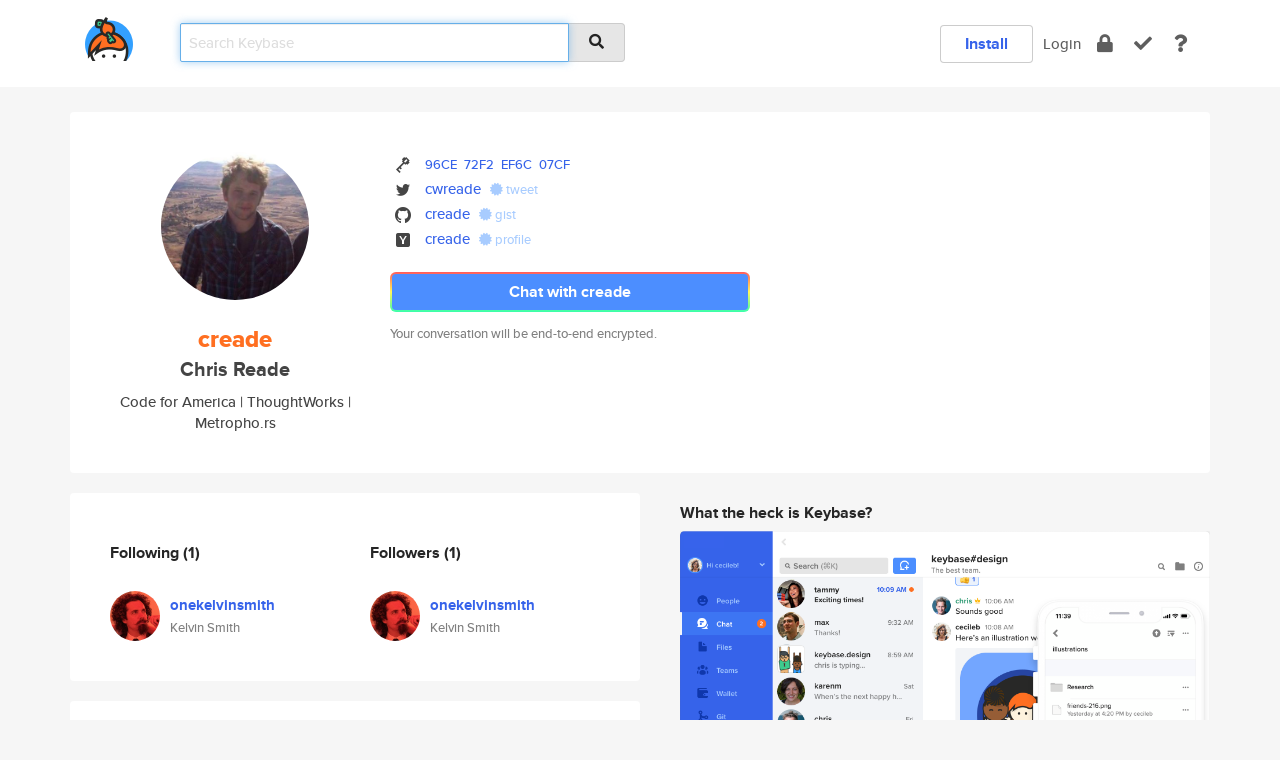

--- FILE ---
content_type: text/html; charset=utf-8
request_url: https://keybase.io/creade
body_size: 5652
content:
<!DOCTYPE html>
<html id="">

  <!--~~~~~~~~~~~~~~~~~~~~~~~~~~~~~~~~~~~~~~~~~~~~~~~~~~~~~~~~~~~~~~~~~~~~~~~~

                              K E Y   B A S E

                            crypto for everyone

                        because no one we know ever
                      seems to have a public key. :-(

     No Google Analytics or other 3rd party hosted script tags on Keybase.

     And this has the added bonus that we'll never be able to serve ad code.

                                    \o/  \o/
                                  keybase team

  ~~~~~~~~~~~~~~~~~~~~~~~~~~~~~~~~~~~~~~~~~~~~~~~~~~~~~~~~~~~~~~~~~~~~~~~~~-->

  <head>
    <title>creade (Chris Reade) | Keybase</title>
    <meta       name="viewport"    content="width=device-width, initial-scale=1.0, maximum-scale=1.0, user-scalable=no">
    <link       href="/_/brew/_/52e9d104/sitewide-css.css"      rel="stylesheet">
    
    <script type="text/javascript" nonce="2d821d0d-95b4-4fb6-9f73-c3b80d372515" src="/_/brew/_/906baaf9/sitewide-js.js"></script>

    <meta    charset="UTF-8" />
    

<meta name="Description" content="creade (Chris Reade) is now on Keybase, an open source app for encryption and cryptography."><meta property="og:description" content="creade (Chris Reade) is now on Keybase, an open source app for encryption and cryptography."><meta name="twitter:site" content="@cwreade"><meta name="twitter:image" content="https://s3.amazonaws.com/keybase_processed_uploads/cad89cb35f17f5f080e0acd7d8fd2f05_360_360_square_360.jpeg"><meta name="twitter:title" content="creade (Chris Reade) on Keybase"><meta name="twitter:description" content="creade (Chris Reade) is now on Keybase, an open source app for encryption and cryptography."><meta property="og:image"  content="https://s3.amazonaws.com/keybase_processed_uploads/cad89cb35f17f5f080e0acd7d8fd2f05_360_360_square_360.jpeg"><meta property="og:image:width" content="360"><meta property="og:image:height" content="360">

    <script type="text/javascript" nonce="2d821d0d-95b4-4fb6-9f73-c3b80d372515">
    window.csrf_token="lgHZIDMyNjFiYTI0ZTNkOTYyNzVlNzhjOGNmZTc0YWE0MTA4zmltPnbOAxcEAMDEIKFde4IW+kaAvBkLJgVXmgn1WrM4hik9vrF2Tw9XBOiI";
    </script>
  </head>

  
  <body id="">
  <div class="run-mode run-mode-prod">
    <div class="grid-monitor"> 
      <input id="url_base" type="hidden" value="https://keybase.io/"/>

        <div id="navbar-top">
          <div class="navbar navbar-fixed-top navbar-default" role="navigation" data-active-tab="">

            <div class="container navbar-container">
              <div class="row">

                <div class="col-xs-2 col-sm-1">
                  <div class="navbar-header">
                    <div class="navbar-brand">
                      <a href="/" aria-label="home">
                        <img src="/images/icons/icon-keybase-logo-48.png" srcset="/images/icons/icon-keybase-logo-48@2x.png 2x" width="48" height="48" />
                      </a>
                    </div>
                    <div class="staging-notice">Keybase Staging Server</div>
                  </div>
                </div>

                <div class="col-xs-10 col-sm-5">
                  <div class="nav-search-wrapper">
                    <div class="input-group form-group">
                      <input type="text" class="form-control auto-focus nav-search-input  " data-focus-priority="0" placeholder="Search Keybase"
                      autocapitalize="off" autocorrect="off" autocomplete="off" spellcheck="false">
                      <span class="input-group-addon"><i class="fas fa-search"></i></span>
                    </div>
                  </div>
                </div>

                <div class="col-xs-12 col-sm-6">    

      <table class="nav navbar-right navbar-buttons pull-right">
        <tr>
        
            <td>
              
              <a href="/download" class="btn btn-secondary">Install</a>
            </td>
            <td><a onclick="return false;" href="#_" class="navbar-link link-login ">Login</a></td>
            <td class="nav-btn "><div class="auto-tooltip" title="Encrypt"><a href="/encrypt" aria-label="encrypt"><i class="fas fa-lock"></i></a></div></td>
            <td class="nav-btn " ><div class="auto-tooltip" title="Verify"><a href="/verify" aria-label="verify"><i class="fas fa-check"></i></a></div></td>
            <td class="hidden-xs nav-btn "   ><div class="auto-tooltip" title="Docs"><a href="http://book.keybase.io" aria-label="docs"><i class="fas fa-question"></i></a></div></td>
          
        </tr>
      </table>
</div>

              </div>
            </div>
          </div>
        </div>



      
    

<div id="autoreset-event-error" class="container alert alert-warning" style="text-align:center; display:none;">
  <span id="autoreset-event-error-msg">  </span>
  <button type="button" class="close"><span id="autoreset-event-error-close">×</span></button>
</div>
<div id="autoreset-event-success" class="container alert alert-success" style="text-align:center; display:none;">
  <span id="autoreset-event-success-msg">  </span>
  <button type="button" class="close"><span id="autoreset-event-success-close">×</span></button>
</div>




      
      <div class="modal modal-primary" id="shared-modal" data-backdrop="static">
      </div>

      
      <div class="content">
        

<input type="hidden" id="is-self-view" value="0">
<div id="page-user">


    <div class="user-header">
    <div class="container">
      <div class="row header-row kb-main-card">
        <div class="col-sm-4 col-lg-3 col-profile-heading">
          
<div class="profile-heading" data-username="creade" data-uid="ad47b32ccc3f1beb29828ecdb6e4a900">

  <div class="picture user-profile-picture">
    
        <img src="https://s3.amazonaws.com/keybase_processed_uploads/cad89cb35f17f5f080e0acd7d8fd2f05_360_360_square_360.jpeg" class="img-circle" width="148" height="148">
      
  </div>


  <div class="full-name ">
    <div class="username ">creade</div>
    
        Chris Reade
      
  </div>
  

  
      <div class="bio">
        
            Code for America | ThoughtWorks | Metropho.rs
          
      </div>
    

</div>

        </div>
        <div class="col-sm-8 col-lg-9 col-identity-heading">
          
<div class="identity-heading">

  <div class="visible-xs">
    
<div class="track-action-wrapper">
  

  <span class="btn-gradient"><a href="#_" onclick="return false;" class="btn btn-primary   app-redirector app-redirector-primary" data-app-target="chat/creade"><span class="hidden-xs">Chat with creade</span><span class="visible-xs">Start a chat</span></a></span><br/>
  <span class="small">Your conversation will be end-to-end encrypted.</span>

  

</div>

  </div>

  <div class="row">
    <div class="col-sm-7">
        
    

        

  <div class="identity-table">
    


<!-- <li></li> -->

<div class="it-item">
  <img class="it-icon" width="16px" height="16px"
     srcset="/images/paramproofs/services/pgp/logo_black_16.png 16w, /images/paramproofs/services/pgp/logo_black_16@2x.png 32w" />

  
  <span class="proof-tags">
    <a href="#show-public"
   onclick="return false;"
   class="link-show-public"
   data-kid="01011502191ab616a5156c053bd38d8e65951e546b185cdb2f746e50938df89f92400a"
><span class="pgp-fingerprint"><span class="even">96CE</span><span class="odd">72F2</span><span class="even">EF6C</span><span class="odd">07CF</span></span></a>

    
  </span>
</div>

<div class="it-item">
  <img class="it-icon" width="16px" height="16px"
     srcset="/images/paramproofs/services/twitter/logo_black_16.png 16w, /images/paramproofs/services/twitter/logo_black_16@2x.png 32w" />

  <a href="https://twitter.com/cwreade" rel="me">cwreade</a>
  <span class="proof-tags">
  
        <a class="proof-tag proof-tag-state-1" href="https://twitter.com/cwreade/status/455468758283202560"><i class="fas fa-certificate"></i>
          tweet
        </a>
      
  </span>
</div>

<div class="it-item">
  <img class="it-icon" width="16px" height="16px"
     srcset="/images/paramproofs/services/github/logo_black_16.png 16w, /images/paramproofs/services/github/logo_black_16@2x.png 32w" />

  <a href="https://github.com/creade" rel="me">creade</a>
  <span class="proof-tags">
  
        <a class="proof-tag proof-tag-state-1" href="https://gist.github.com/10604582"><i class="fas fa-certificate"></i>
          gist
        </a>
      
  </span>
</div>

<div class="it-item">
  <img class="it-icon" width="16px" height="16px"
     srcset="/images/paramproofs/services/hackernews/logo_black_16.png 16w, /images/paramproofs/services/hackernews/logo_black_16@2x.png 32w" />

  <a href="https://news.ycombinator.com/user?id=creade" rel="me">creade</a>
  <span class="proof-tags">
  
        <a class="proof-tag proof-tag-state-1" href="https://news.ycombinator.com/user?id=creade"><i class="fas fa-certificate"></i>
          profile
        </a>
      
  </span>
</div>

    <div class="clearfix"></div>
  </div>

        
<div class="identity-table">
  

  <div class="clearfix"></div>
</div>

    </div>
    <div class="col-sm-5 col-dropdown">
        

    </div>
  </div>

  

  <div class="hidden-xs">
    
<div class="track-action-wrapper">
  

  <span class="btn-gradient"><a href="#_" onclick="return false;" class="btn btn-primary btn-md app-redirector app-redirector-primary" data-app-target="chat/creade"><span class="hidden-xs">Chat with creade</span><span class="visible-xs">Start a chat</span></a></span><br/>
  <span class="small">Your conversation will be end-to-end encrypted.</span>

  

</div>

  </div>

</div>

        </div>
      </div>
    </div>
  </div>

  <div class="user-body">

    <div class="container">
      <div class="row">
        <div class="col-md-6 col-tracking-table">

          

          

<div class="tracking" id="profile-tracking-section">
  
    <div class="row">
      <div class="col-xs-12 kb-main-card">

          <div class="row">
            <div class="col-xs-6 tracking-col">
              <h4>Following <span class="num">(1)</span></h4>
              <table class="follower-table">
                
      <tr data-uid="9d06b1d6fc0a8edf97c076273d0cee19" class="follower-row">
        <td>
          
              <a href="/onekelvinsmith"><img class="img img-circle" src="https://s3.amazonaws.com/keybase_processed_uploads/795b3b179c22c1a02d35fea03effbe05_200_200.jpg" width="50" height="50"></a>
            
        </td>
        <td class="td-follower-info">
          <a href="/onekelvinsmith" class="username ">onekelvinsmith</a><br/>
          <span class="small">Kelvin Smith</span>
        </td>
      </tr>
    

              </table>
            </div>
            <div class="col-xs-6 trackers-col">
              <h4>Followers <span class="num">(1)</span></h4>
              <table class="follower-table">
                
      <tr data-uid="9d06b1d6fc0a8edf97c076273d0cee19" class="follower-row">
        <td>
          
              <a href="/onekelvinsmith"><img class="img img-circle" src="https://s3.amazonaws.com/keybase_processed_uploads/795b3b179c22c1a02d35fea03effbe05_200_200.jpg" width="50" height="50"></a>
            
        </td>
        <td class="td-follower-info">
          <a href="/onekelvinsmith" class="username ">onekelvinsmith</a><br/>
          <span class="small">Kelvin Smith</span>
        </td>
      </tr>
    

              </table>
            </div>
          </div>
        </div>
      </div>

    

  
      <div class="row row-other-people">
        <div class="col-xs-12 kb-main-card">
          <div class="row">
            <div class="col-xs-12">
              <h4>Browse others <span class="num">(15)</span></h4>
            </div>
            
                <div class="col-xs-6 trackers-col">
                  <table class="follower-table">
                    
      <tr data-uid="ad1a0963226454ceb1a8b3d30f0e2019" class="follower-row">
        <td>
          
              <a href="/anonghost720"><img class="img img-circle" src="https://s3.amazonaws.com/keybase_processed_uploads/ddd9522e7ab14e3e6f2e88ea0cd77005_200_200.jpg" width="50" height="50"></a>
            
        </td>
        <td class="td-follower-info">
          <a href="/anonghost720" class="username ">anonghost720</a><br/>
          <span class="small">AnonGhost</span>
        </td>
      </tr>
    

                  </table>
                </div>
              
                <div class="col-xs-6 trackers-col">
                  <table class="follower-table">
                    
      <tr data-uid="ad2058e8f3ddc3f53f811f581fdaec19" class="follower-row">
        <td>
          
              <a href="/mister_anderson"><img class="img img-circle" src="/images/no-photo/placeholder-avatar-180-x-180.png" width="50" height="50"></a>
            
        </td>
        <td class="td-follower-info">
          <a href="/mister_anderson" class="username ">mister_anderson</a><br/>
          <span class="small"></span>
        </td>
      </tr>
    

                  </table>
                </div>
              
                <div class="col-xs-6 trackers-col">
                  <table class="follower-table">
                    
      <tr data-uid="ad71b4eab71df068c333155649048019" class="follower-row">
        <td>
          
              <a href="/mchow"><img class="img img-circle" src="/images/no-photo/placeholder-avatar-180-x-180.png" width="50" height="50"></a>
            
        </td>
        <td class="td-follower-info">
          <a href="/mchow" class="username ">mchow</a><br/>
          <span class="small">Meg Chow</span>
        </td>
      </tr>
    

                  </table>
                </div>
              
                <div class="col-xs-6 trackers-col">
                  <table class="follower-table">
                    
      <tr data-uid="adaa5b475de1bf677acd332daed79a19" class="follower-row">
        <td>
          
              <a href="/oleolo"><img class="img img-circle" src="https://s3.amazonaws.com/keybase_processed_uploads/0292d04e68779d19abf4f97b198c9f05_200_200.jpg" width="50" height="50"></a>
            
        </td>
        <td class="td-follower-info">
          <a href="/oleolo" class="username ">oleolo</a><br/>
          <span class="small">Ole Saalmann</span>
        </td>
      </tr>
    

                  </table>
                </div>
              
                <div class="col-xs-6 trackers-col">
                  <table class="follower-table">
                    
      <tr data-uid="addc32f6ac4795dd0d6f511ca6f17319" class="follower-row">
        <td>
          
              <a href="/leewalker"><img class="img img-circle" src="https://s3.amazonaws.com/keybase_processed_uploads/106f2df419a02cb67c4b0208e5e36f05_200_200.jpg" width="50" height="50"></a>
            
        </td>
        <td class="td-follower-info">
          <a href="/leewalker" class="username ">leewalker</a><br/>
          <span class="small">Lee Walker</span>
        </td>
      </tr>
    

                  </table>
                </div>
              
                <div class="col-xs-6 trackers-col">
                  <table class="follower-table">
                    
      <tr data-uid="ad2f54b486a2861efa081b29ab711419" class="follower-row">
        <td>
          
              <a href="/aef509"><img class="img img-circle" src="https://s3.amazonaws.com/keybase_processed_uploads/b1cfef0030ce83858e0305421bdcbd05_200_200.jpg" width="50" height="50"></a>
            
        </td>
        <td class="td-follower-info">
          <a href="/aef509" class="username ">aef509</a><br/>
          <span class="small"></span>
        </td>
      </tr>
    

                  </table>
                </div>
              
                <div class="col-xs-6 trackers-col">
                  <table class="follower-table">
                    
      <tr data-uid="adcb9fdf310a1ce2b0c63fa63850cc19" class="follower-row">
        <td>
          
              <a href="/petersilva"><img class="img img-circle" src="https://s3.amazonaws.com/keybase_processed_uploads/15df837833093487adfbeac2d105ff05_200_200.jpg" width="50" height="50"></a>
            
        </td>
        <td class="td-follower-info">
          <a href="/petersilva" class="username ">petersilva</a><br/>
          <span class="small">Pedro Henrique Silva</span>
        </td>
      </tr>
    

                  </table>
                </div>
              
                <div class="col-xs-6 trackers-col">
                  <table class="follower-table">
                    
      <tr data-uid="ad892be20979f6b8ccb8a5151097ee19" class="follower-row">
        <td>
          
              <a href="/pwningsystems"><img class="img img-circle" src="/images/no-photo/placeholder-avatar-180-x-180.png" width="50" height="50"></a>
            
        </td>
        <td class="td-follower-info">
          <a href="/pwningsystems" class="username ">pwningsystems</a><br/>
          <span class="small">Jordy Zomer</span>
        </td>
      </tr>
    

                  </table>
                </div>
              
                <div class="col-xs-6 trackers-col">
                  <table class="follower-table">
                    
      <tr data-uid="ade3c37a28faf8a57041c7ba07d27b19" class="follower-row">
        <td>
          
              <a href="/jessesmidt"><img class="img img-circle" src="/images/no-photo/placeholder-avatar-180-x-180.png" width="50" height="50"></a>
            
        </td>
        <td class="td-follower-info">
          <a href="/jessesmidt" class="username ">jessesmidt</a><br/>
          <span class="small">Jesse Smidt</span>
        </td>
      </tr>
    

                  </table>
                </div>
              
                <div class="col-xs-6 trackers-col">
                  <table class="follower-table">
                    
      <tr data-uid="adfda5f2a7c2a2489cdde62aedcda319" class="follower-row">
        <td>
          
              <a href="/briantammnet"><img class="img img-circle" src="/images/no-photo/placeholder-avatar-180-x-180.png" width="50" height="50"></a>
            
        </td>
        <td class="td-follower-info">
          <a href="/briantammnet" class="username ">briantammnet</a><br/>
          <span class="small"></span>
        </td>
      </tr>
    

                  </table>
                </div>
              
                <div class="col-xs-6 trackers-col">
                  <table class="follower-table">
                    
      <tr data-uid="ad4fd79b57c8956275f7f6a95c4e1819" class="follower-row">
        <td>
          
              <a href="/katerinagr"><img class="img img-circle" src="/images/no-photo/placeholder-avatar-180-x-180.png" width="50" height="50"></a>
            
        </td>
        <td class="td-follower-info">
          <a href="/katerinagr" class="username ">katerinagr</a><br/>
          <span class="small">Katerina Grammenou</span>
        </td>
      </tr>
    

                  </table>
                </div>
              
                <div class="col-xs-6 trackers-col">
                  <table class="follower-table">
                    
      <tr data-uid="ad819825867726eb8b4e7b12019fc619" class="follower-row">
        <td>
          
              <a href="/colinr23"><img class="img img-circle" src="https://s3.amazonaws.com/keybase_processed_uploads/d862563f178f731c733bf00d04b84f05_200_200.jpg" width="50" height="50"></a>
            
        </td>
        <td class="td-follower-info">
          <a href="/colinr23" class="username ">colinr23</a><br/>
          <span class="small"></span>
        </td>
      </tr>
    

                  </table>
                </div>
              
                <div class="col-xs-6 trackers-col">
                  <table class="follower-table">
                    
      <tr data-uid="ad35abc01bb22686dc0fe101c13cfd19" class="follower-row">
        <td>
          
              <a href="/marbel55"><img class="img img-circle" src="/images/no-photo/placeholder-avatar-180-x-180.png" width="50" height="50"></a>
            
        </td>
        <td class="td-follower-info">
          <a href="/marbel55" class="username ">marbel55</a><br/>
          <span class="small"></span>
        </td>
      </tr>
    

                  </table>
                </div>
              
                <div class="col-xs-6 trackers-col">
                  <table class="follower-table">
                    
      <tr data-uid="ad053b2c69ac11b7dd913c223ffe5e19" class="follower-row">
        <td>
          
              <a href="/facawrx"><img class="img img-circle" src="/images/no-photo/placeholder-avatar-180-x-180.png" width="50" height="50"></a>
            
        </td>
        <td class="td-follower-info">
          <a href="/facawrx" class="username ">facawrx</a><br/>
          <span class="small"></span>
        </td>
      </tr>
    

                  </table>
                </div>
              
                <div class="col-xs-6 trackers-col">
                  <table class="follower-table">
                    
      <tr data-uid="ad1b6ad53874cef32b74406220254a19" class="follower-row">
        <td>
          
              <a href="/xqshe"><img class="img img-circle" src="https://s3.amazonaws.com/keybase_processed_uploads/313c189495523b60393ad3ac53e5f105_200_200.png" width="50" height="50"></a>
            
        </td>
        <td class="td-follower-info">
          <a href="/xqshe" class="username ">xqshe</a><br/>
          <span class="small">Xinquan She</span>
        </td>
      </tr>
    

                  </table>
                </div>
              
          </div>
        </div>
      </div>
    
</div>


        </div>
        <div class="col-md-6 col-stuff kb-sub-card">
          

<div class="command-line-examples hidden-xs">
  
      <h4>What the heck is Keybase?</h4>
    
  <img id="screenshot1" class="img img-responsive" src="/images/screenshots/keybase-nav-v2.png" width="1550" height="1103">
  <p style="text-align:center;margin-top:30px;"></p>

    <center style="margin-bottom:30px;">
      
    <div class="install-badge">
      <a
        href="#_"
        data-use-direct="true"
        data-target="https://prerelease.keybase.io/Keybase.dmg"
        data-platform="macOS"
        data-context="user-stuff-col"
        class="install-link"
      >
        <img
          srcset="/images/badges/install-badge-macos-168-56.png, /images/badges/install-badge-macos-168-56@2x.png 2x, /images/badges/install-badge-macos-168-56@3x.png 3x"
          src="/images/badges/install-badge-macos-168-56@3x.png"
          width="168"
          height="56"
        >
      </a>

      
    </div>
  

    </center>

  
      <h3 id="keybase-is-an-open-source-app">Keybase is an open source app</h3>
<p>Keybase comes with everything you need to manage your identity,
create secure chats, and share files privately. It&#39;s free.</p>
<p>It&#39;s fun too.</p>
<p>Over 100,000 people have joined Keybase so far to prove their identities, and it&#39;s growing rapidly.</p>

    



</div>

        </div>
      </div>
    </div>
  </div>

</div>

      </div>

      <div class="footer">
  
      <div class="container hidden-xs">
        <div class="row">
          <div class="col-xs-12 col-sm-6 col-md-5 col-lg-4">
            <img src="/images/walkthrough/footprints_transp.png"  class="img-responsive" width="1000" height="272">
          </div>
        </div>
      </div>
    

<div class="container text-center hidden-xs">
  <div>

    <small>
      Keybase, 2026
    | Available within Tor at <strong>http://keybase5wmilwokqirssclfnsqrjdsi7jdir5wy7y7iu3tanwmtp6oid.onion</strong><br/><br/>

    </small>

      <a href="/download">install Keybase</a>
      | <a href="/blog">read our blog</a>
      | <a href="/docs">documentation</a>
      | <a href="/docs/bug_reporting">bug reporting</a>
      | <a href="/docs/secadv">security advisories</a>
      <br><a href="/docs/terms">terms</a>
      &amp; <a href="/docs/privacypolicy">privacy</a>
      &amp; <a href="/docs/california-ccpa">california ccpa</a>
      &amp; <a href="/docs/acceptable-use-policy">acceptable use</a><br>
        <a href="/jobs">jobs @ keybase</a>
    </div>
  </div>
</div>
<div class="container text-center visible-xs" id="mobile-footer" style="padding:20px 0">

  

  <div style="margin-bottom:20px">
    <a href="https://github.com/keybase/client/issues" rel="noopener noreferrer">Please send us feedback &amp; bug reports</a>.
  </div>
  Keybase, 2026
    | <a href="/blog">read our blog</a>
    <br><a href="/docs/terms">terms</a>
    &amp; <a href="/docs/privacypolicy">privacy</a>
    &amp; <a href="/docs/secadv">security advisories</a>
    &amp; <a href="/docs/california-ccpa">california ccpa</a>
    &amp; <a href="/docs/acceptable-use-policy">acceptable use</a>
  </div>
</div>


    </div>
  </div>
  <script type="text/javascript" nonce="2d821d0d-95b4-4fb6-9f73-c3b80d372515">
    window.session = new Session()
    window.run_mode = "prod";
  </script>
  </body>
</html>
